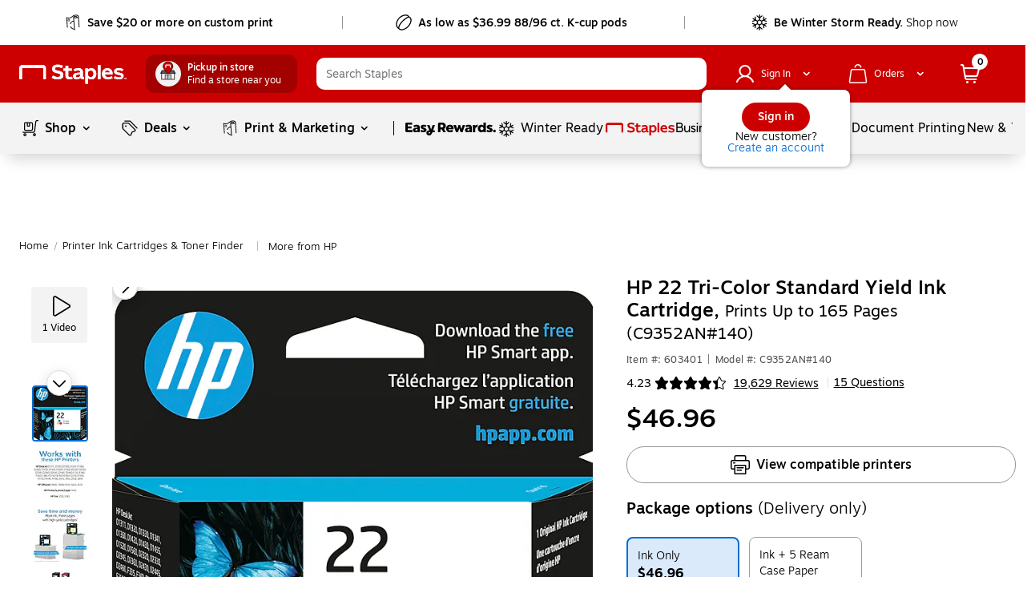

--- FILE ---
content_type: text/html; charset=utf-8
request_url: https://ws.cs.1worldsync.com/d5eea376/page/9b7e706240?mf=HP&pn=C9352AN%23140&cpn=603401&lang=en&market=US
body_size: 6649
content:
<!DOCTYPE html>
<html>
<head>
<meta http-equiv='Content-Type' content='text/html; charset=UTF-8'/>
<meta name='viewport' content='width=device-width, initial-scale=1.0, maximum-scale=1.0'>
<!-- ### PAGE HEAD BEGIN ### -->
<script type='text/javascript'>window["ccs_cc_initParams"] = ["d5eea376", "ws.cs.1worldsync.com"];
</script>
<!-- ### PAGE HEAD END ### -->
</head>
<body>
<!-- ### PAGE CONTENT BEGIN ### -->
<script type='text/javascript'>var link = document.createElement( "link" );
link.href = "https://cdn.cs.1worldsync.com/syndication/inlinecontent/fonts/motivasans/stylesheet.css";
link.type = "text/css";
link.rel = "stylesheet";

document.getElementsByTagName("head")[0].appendChild(link);

window.ccsIframeId = "ccsStaplesIframeId";

"use strict";

(function() {
    var ccs_icAutoheightSender = {};

    var utils = {
        getHeight: function() {
            var body = document.body;
            var html = document.documentElement;
            return Math.max(body.offsetHeight, html.offsetHeight);
        }
    };

    var createMessage = function() {
        return {
            height: utils.getHeight(),
            iframeId: window.ccsIframeId
        };
    };

    var sendMessage = function(message) {
        var messageString = JSON.stringify(message);
        window.parent.postMessage(messageString, "*");
    };

    ccs_icAutoheightSender.sendHeightUpdateRequest = function(event) {
        var messageParams = createMessage();
        if (event && event.detail) {
            messageParams.height = event.detail.height;
        }
        var message = {
            messageType: "heightUpdateRequest",
            params: messageParams
        };
        sendMessage(message);
    };

    window.ccs_icAutoheightSender = ccs_icAutoheightSender;
})();
</script>


<div id="inline-92230e" class="ccs-cc-inline ccs-cc-inline-hp ccs-cc-lang-enusa ccs-cc-lightbox-disabled ccs-cc-block-inline">
	<div class="ccs-clear"></div>
	<div id="top-92230e" data-ccs-cc-inline-jumplink="Top" data-ccs-jumplink-hidden="true"></div>

	

<div class="ccs-cc-inline-section ccs-cc-inline-intro">
	From the manufacturer
</div>

	

<div 
	data-elementid='inline-content-features[hp]' data-context='{"mobile":false}' data-ccs-cc-inline-jumplink='Features'
	class="ccs-cc-inline-section ccs-cc-inline-features"
	data-display-mode="noheader">
	

<div class="ccs-cc-inline-features-block ccs-cc-inline-single-feature" >
	

	<div class="ccs-cc-inline-feature" data-type='media'>
		
		<div class="ccs-cc-inline-feature-content ccs-cc-inline-thumbnail"><!--
			-->

<a class="ccs-cc-inline-thumbnail-image ccs-cc-inline-thumbnail-media"
	href="javascript:;"
	data-url="https://cdn.cs.1worldsync.com/syndication/mediaserverredirect/efa55dbcb9fa05795bef451546590d31/original.png"
	data-media-type="image"
	data-caption="original hp ink supplies high-quality prints reliable results value printing"
	title="original hp ink supplies high-quality prints reliable results value printing show larger image">
		<span class="ccs-cc-inline-image-zoom"></span>
		<img src="data:image/gif;base64,"
			alt="original hp ink supplies high-quality prints reliable results value printing"
			data-src="https://cdn.cs.1worldsync.com/syndication/mediaserverredirect/efa55dbcb9fa05795bef451546590d31/width(1200).png"
			data-large="https://cdn.cs.1worldsync.com/syndication/mediaserverredirect/efa55dbcb9fa05795bef451546590d31/original.png"
			data-alt-text="Please wait while content is loading..."
			aria-label="original hp ink supplies high-quality prints reliable results value printing"
			
	
		/>
	
</a>
<!--
		--></div>
		
	</div>
</div>


<div class="ccs-cc-inline-features-block ccs-cc-inline-single-feature" >
	

	<div class="ccs-cc-inline-feature" data-type='media'>
		
		<div class="ccs-cc-inline-feature-content ccs-cc-inline-thumbnail"><!--
			-->

<a class="ccs-cc-inline-thumbnail-image ccs-cc-inline-thumbnail-media"
	href="javascript:;"
	data-url="https://cdn.cs.1worldsync.com/syndication/mediaserverredirect/f58e1db07aeb9253d68a8392388b3f63/original.png"
	data-media-type="image"
	data-caption="original hp 22 ink standard cartridges quality printing home printer"
	title="original hp 22 ink standard cartridges quality printing home printer show larger image">
		<span class="ccs-cc-inline-image-zoom"></span>
		<img src="data:image/gif;base64,"
			alt="original hp 22 ink standard cartridges quality printing home printer"
			data-src="https://cdn.cs.1worldsync.com/syndication/mediaserverredirect/f58e1db07aeb9253d68a8392388b3f63/width(1200).png"
			data-large="https://cdn.cs.1worldsync.com/syndication/mediaserverredirect/f58e1db07aeb9253d68a8392388b3f63/original.png"
			data-alt-text="Please wait while content is loading..."
			aria-label="original hp 22 ink standard cartridges quality printing home printer"
			
	
		/>
	
</a>
<!--
		--></div>
		
	</div>
</div>


<div class="ccs-cc-inline-features-block ccs-cc-inline-single-feature" >
	

	<div class="ccs-cc-inline-feature" data-type='media'>
		
		<div class="ccs-cc-inline-feature-content ccs-cc-inline-thumbnail"><!--
			-->

<a class="ccs-cc-inline-thumbnail-image ccs-cc-inline-thumbnail-media"
	href="javascript:;"
	data-url="https://cdn.cs.1worldsync.com/syndication/mediaserverredirect/94c7895f5b719f58cc6ebafb859564d2/original.png"
	data-media-type="image"
	data-caption="Advertisement for Original HP Ink Cartridges showcasing vibrant prints and recycled plastic bottles."
	title="Advertisement for Original HP Ink Cartridges showcasing vibrant prints and recycled plastic bottles. show larger image">
		<span class="ccs-cc-inline-image-zoom"></span>
		<img src="data:image/gif;base64,"
			alt="Advertisement for Original HP Ink Cartridges showcasing vibrant prints and recycled plastic bottles."
			data-src="https://cdn.cs.1worldsync.com/syndication/mediaserverredirect/94c7895f5b719f58cc6ebafb859564d2/width(1200).png"
			data-large="https://cdn.cs.1worldsync.com/syndication/mediaserverredirect/94c7895f5b719f58cc6ebafb859564d2/original.png"
			data-alt-text="Please wait while content is loading..."
			aria-label="Advertisement for Original HP Ink Cartridges showcasing vibrant prints and recycled plastic bottles."
			longdesc='#ccs-cc-long-desc-86bb40c8b08149a8a132654bf7c75e8e'
	
		/>
	
		<div id="ccs-cc-long-desc-86bb40c8b08149a8a132654bf7c75e8e">The image is an advertisement for Original HP Ink Cartridges, highlighting their quality and sustainability. It features a stack of printed documents, including a recipe for &quot;Saut&#233;ed Lemon Asparagus,&quot; a menu from &quot;Maori Bistro&quot; with a seafood dish, and a professional-grade document. A magnifying glass over a color chart and a zebra print emphasizes &quot;Vibrant colors and rich blacks.&quot; The text &quot;Prints you can take pride in&quot; is prominently displayed. At the bottom, a statement reads</div>
	
</a>
<!--
		--></div>
		
	</div>
</div>


<div class="ccs-cc-inline-features-block ccs-cc-inline-single-feature" >
	

	<div class="ccs-cc-inline-feature" data-type='media'>
		
		<div class="ccs-cc-inline-feature-content ccs-cc-inline-thumbnail"><!--
			-->

<div class="ccs-cc-inline-embedded-video"
	tabindex="0"
	data-player="player_453b947d5d5949ae8b64994e5f4f8fd3"
	data-video-url="https://cdn.cs.1worldsync.com/syndication/mediaserverredirect/542e64fb6db1495423ce60c426fda468/original.mp4"
	data-transcoded-video-url=""
	data-cc-url=""
	data-cc-lang=""
	data-image-url="https://cdn.cs.1worldsync.com/syndication/mediaserverredirect/542e64fb6db1495423ce60c426fda468/custom_width(1200).png?ts=637607698090970540">
	<div class="ccs-cc-video-thumbnail-container">
		<img src="https://cdn.cs.1worldsync.com/syndication/mediaserverredirect/542e64fb6db1495423ce60c426fda468/custom_width(1200).png?ts=637607698090970540" alt="HP Supplies Sustainability Overview Video"  />
	
		<span class="ccs-cc-video-duration">1:00</span>
	
	</div>
	<span class="ccs-cc-inline-video-play-icon"></span>
</div><!--
		--></div>
		
	</div>
</div>


<div class="ccs-cc-inline-features-block ccs-cc-inline-single-feature" >
	

	<div class="ccs-cc-inline-feature" data-type='text'>
		
		<div class="ccs-cc-inline-feature-content ccs-cc-inline-feature-description"><!--
			--><div><b></b></div><span style="font-size:0.8333333333333334em;"><div><b></b></div><span style="font-size:0.8333333333333334em;"><div><b></b></div></span></span><div style="font-size: 10.8333px;"><span style="font-size: 13px;"><b>Indoor air quality performance:&nbsp;</b>Blue Angel DE-UZ 219 emissions criteria or earlier versions of criteria applicable when printing system launched. An HP printing system consists of HP printer, paper and Original HP supply.</span></div><div style="font-size: 10.8333px;"><span style="font-size: 13px;"><br></span></div><div style="font-size: 10.8333px;"><span style="font-size: 13px;"><b>Save up to 50%:&nbsp;</b>Based on monthly subscription cost of HP Instant Ink 700-page plan without purchase of additional sets of pages compared to cost per page (CPP) to print ISO/IEC 24711 pages on most HP, A4 color inkjet cartridge printers and MFPs. Comparative printers are priced at or below the most expensive HP Instant-Ink eligible printer in each country using local currency, annually. Sale prices not considered for this study. Average CPP per country used to determine percent savings versus CPP for HP Instant Ink. HP Ink Advantage printers, printers sold through contract, and other printers which only use XL cartridges excluded due to non-standard hardware &amp; supplies model. Keypoint Intelligence annual study commissioned by HP. Printers selected by market share in IDC Quarterly Hardcopy Peripherals. www.keypointintelligence.com/HPInstantInk</span></div><div style="font-size: 10.8333px;"><span style="font-size: 13px;"><br></span></div><div style="font-size: 10.8333px;"><span style="font-size: 13px;"><b>Never run out:&nbsp;</b>Based on plan usage, Internet connection to eligible HP printer, valid payment method, email address, and delivery service in your geographic area.</span></div><div style="font-size: 10.8333px;"><span style="font-size: 13px;"><br></span></div><div style="font-size: 10.8333px;"><span style="font-size: 13px;"><b>Automatic delivery:&nbsp;</b>Printers require direct connection to the Internet for program participation. Internet access sold separately.</span></div><div style="font-size: 10.8333px;"><span style="font-size: 13px;"><br></span></div><div style="font-size: 10.8333px;"><span style="font-size: 13px;"><b>Change or cancel anytime:&nbsp;</b>Change or cancel your plan at any time online. If you decide to cancel your HP Instant Ink plan you can go back to using HP original Standard or XL cartridges. Plan upgrades are effective immediately and the charges will be applied retrospectively or in the next billing cycle, depending on user choice. Plan downgrades and cancellations are effective after the last day of the current billing period. For full details go to hpinstantink.com/terms.</span></div><div style="font-size: 10.8333px;"><span style="font-size: 13px;"><br></span></div><div style="font-size: 10.8333px;"><span style="font-size: 13px;"><b>Recycling:&nbsp;</b>Program availability varies. Original HP cartridge return and recycling is currently available in more than 60 countries, territories and regions in Asia, Africa, Europe, and North and South America through the HP Planet Partners program. For details, see hp.com/go/recycle.</span></div><div style="font-size: 10.8333px;"><span style="font-size: 13px;"><br></span></div><div style="font-size: 10.8333px;"><span style="font-size: 13px;"><b>5.5 billion plastic bottles upcycled into new Original HP Ink Cartridges:</b>&nbsp;See hp.com/SIR2021, page 77.&nbsp;</span></div><div style="font-size: 10.8333px;"><span style="font-size: 13px;"><br></span></div><div style="font-size: 10.8333px;"><span style="font-size: 13px;"><b>88% of Original HP Ink Cartridges made with recycled content:&nbsp;</b>See hp.com/InkRecycledContent for list.</span><br></div><!--
		--></div>
		
	</div>
</div>

	
</div>


	<div class="ccs-cc-inline-ensure-style-loaded" style="display: none; width: 0; height: 0;"></div>
</div>

<link href='https://cdn.cs.1worldsync.com/static/pe/26_1_22_2/26_1_22_2/Content/ContentCast/Inline/Custom/HP/Inline.css' rel='stylesheet' type='text/css'/>
<link href='https://cdn.cs.1worldsync.com/static/pe/26_1_22_2/26_1_22_2/Content/fancybox3/jquery.fancybox.css' rel='stylesheet' type='text/css'/>
<link href='https://cdn.cs.1worldsync.com/static/pe/26_1_22_2/26_1_22_2/Content/videoPlayer/mediaelementjs3/mediaelementjs.css' rel='stylesheet' type='text/css'/>
<link href='https://cdn.cs.1worldsync.com/redirect/gp-subscriber-files/d5eea376/9b7e706240/Style.Minified/20241213111716.css' rel='stylesheet' type='text/css'/>
<link href='https://cdn.cs.1worldsync.com/redirect/gp-vendor-files/23/vendor.20161007.css' rel='stylesheet' type='text/css'/>
<script type='text/javascript' src='https://cdn.cs.1worldsync.com/static/pe/26_1_22_2/26_1_22_2/jsc/cl1ws.js'></script>
<script type='text/javascript' src='https://cdn.cs.1worldsync.com/static/pe/26_1_22_2/26_1_22_2/Content/jquery/jquery-3.5.1.modified.min.js'></script>
<script type='text/javascript' src='https://cdn.cs.1worldsync.com/static/pe/26_1_22_2/26_1_22_2/Content/videoPlayer/video-player.min.js'></script>
<script type='text/javascript' src='https://cdn.cs.1worldsync.com/static/pe/26_1_22_2/26_1_22_2/Content/fancybox3/jquery.fancybox.min.js'></script>
<script type='text/javascript' src='https://cdn.cs.1worldsync.com/static/pe/26_1_22_2/26_1_22_2/Content/ElementQueries/element-queries.min.js'></script>
<script type='text/javascript' src='https://cdn.cs.1worldsync.com/static/pe/26_1_22_2/26_1_22_2/Content/slick/slick.modified.min.js'></script>
<script type='text/javascript' src='https://cdn.cs.1worldsync.com/static/pe/26_1_22_2/26_1_22_2/Content/ContentCast/Inline/inline.min.js'></script>
<script type='text/javascript'>
ccs_require('inlineContent');ccs_require('inlineContent')({"inlineContentId":"inline-92230e","logCall":"{\"logFunctionName\":\"ccs_cc_loge_cb6ea4\",\"paramsFunctionName\":\"ccs_cc_gete_params_cb6ea4\",\"eventId\":\"6b834b6f\"}","isRtl":false,"containerClass":"ccs-cc-inline-hp","video":{"pluginPath":"https://cdn.cs.1worldsync.com/static/pe/26_1_22_2/26_1_22_2/Content/videoPlayer/mediaelementjs3/","disableCC":false},"lightbox":{"disabled":true,"backButtonText":"Back","poweredByLogoUrl":"https://cdn.cs.1worldsync.com/syndication/poweredby/1ws/svg/dark/en.svg","poweredByAltText":"Powered by 1WorldSync ContentCast"},"jumplinks":{"enabled":false,"description":"Quick Start Guide"},"media":{"showLargeImg":"show larger image","zoomIn":"zoom in","slidePosition":"slide {0} of {1}"},"features":{"autoPlayVideoInViewPort":false,"carousel":{"speed":5000,"arrows":true,"points":true,"playpause":false},"disableLazyLoad":true,"swapBreakpoint":400,"zoom":{"enabled":false}},"hotspots":null,"accordion":{"expandedText":"hides content","collapsedText":"shows more content"},"spritespin":null,"footer":{"anchorOffScreenText":"footnote"},"product":null,"comparisonTable":null,"augmentedReality":{"autoLoad":false,"launchInLightbox":false,"autoLaunchAr":false,"qrDisplayMode":"page"}});;ccs_require('ElementQueries').init('#inline-92230e', {"max-width":[400,790,500,570,680,790,900,1050,1200,1400,1600]});


ccs_util.initViewportEvent([{"id":"inline-92230e","callback":"ccs_cc_loge_cb6ea4('7f8c3908');"}]);ccs_cc_loge_cb6ea4('2cc14bef');
function ccs_cc_gete_params_cb6ea4(id){switch(id){
case '6b834b6f': return { et: 'Interaction', serverParams: {"Action":"","ElementIds":"inline-content[hp]","ElementContext":"{\"mobile\":false}"} };break;
case '7f8c3908': return { et: 'Submit', serverParams: {"Action":"display","ElementIds":"inline-content[hp]","ElementContext":"{\"mobile\":false}","ActionContext":"viewport"} };break;
case '2cc14bef': return { et: 'ProductHookLoad', serverParams: {"ElementIds":"inline-content[hp],inline-content-features[hp]","ElementContext":"{\"inline-content\":{\"mobile\":false},\"inline-content-features\":{\"mobile\":false}}","ServerTime":"38","ResultCode":"0"} };break;
}}
function ccs_cc_loge_cb6ea4(id, clientParams){
var eventInfo = ccs_cc_gete_params_cb6ea4(id); if(!eventInfo) return;
ccs_cc_log.logEvent (eventInfo.et, 'SKey=d5eea376&LCID=1033&Market=US&Locale=EN-USA&ZoneId=9b7e706240&ZoneVer=118&MfgPn=C9352AN140&MasterId=10534429700b7465&CatalogId=a4873db7-84fa-4a66-84ce-aaa36749e781&SMfgName=HP&SMfgPn=C9352AN%23140&SUpcEan=00829160897608&ProductId=603401&MfgId=23', eventInfo.serverParams, clientParams); }


if (typeof ccs_cc_ready != "undefined" && ccs_cc_ready != null) ccs_cc_ready();
</script>
<script type='text/javascript'>(function() {
    var resizeEventName = "ccsResize";

    document.addEventListener(resizeEventName, function(event) {
        setTimeout(function() {
            ccs_icAutoheightSender.sendHeightUpdateRequest(event);
        }, 200);
    });

    ccs_icAutoheightSender.sendHeightUpdateRequest();

    var inlineClassName = "ccs-cc-inline";
    var inlineElement = document.getElementsByClassName(inlineClassName)[0];

    if (!inlineElement || window.getComputedStyle(inlineElement).display === "none") {
        var observerConfig = {
            attributes: true,
            childList: true,
            subtree: true
        };

        var checkHeightChange = function() {
            var threshold = 20;
            var bodyHeight = document.body.offsetHeight;
            var outerHeight = window.outerHeight;
            if (Math.abs(bodyHeight - outerHeight) > threshold) {
                var resizeEvent = document.createEvent("CustomEvent");
                resizeEvent.initEvent(resizeEventName, true, true);
                document.dispatchEvent(resizeEvent);
            }
        };

        var observer = new MutationObserver(checkHeightChange);
        observer.observe(document.body, observerConfig);
    }
})();




(function($){
    if (!$) return;
    let logo_div = $('.ccs-logo-ls');
    if (!logo_div.length) return;
    let inline_div = $('.ccs-cc-inline');
    if (!inline_div.length) logo_div.hide();
}(window.ccsJq));


var style = document.createElement( "style" );
style.innerText = " a:not(.ccs-cc-inline-acc-header) {color:#c00 !important}";
document.getElementsByTagName("head")[0].appendChild(style);

/* CCSDT - 10919 */

(function($){
    if(!$) return;
  $(':header').each(function () {
     var htmlnew = $(this).prop('outerHTML').replace(/h[1-5]/g,function(val) {return 'h' + (+val[1] + 1)});
     $(this).replaceWith(htmlnew);
});
})(window.ccsJq);



/* remove HP duplicate videos */

(function($){
    if(!$) return;
    let hp_inline = $('.ccs-cc-inline-hp');
    if (!hp_inline.length) return;
    let all_videos = hp_inline.find('[data-video-url]');
    all_videos.each(function() {
        let video_url = $(this).attr('data-video-url');
        let section = $('.ccs-cc-inline-section').has(`[data-video-url="${video_url}"]`);
        if (section.length == 2) section[1].remove();
    });
}(window.ccsJq));




</script>
<!-- ### PAGE CONTENT END ### -->
</body>
</html>


--- FILE ---
content_type: text/css; charset=UTF-8
request_url: https://www.staples.com/_next/static/css/361.f58dc6bd1faaeaf0314d.css
body_size: 591
content:
.expanded-packages__expanded_packages{border-bottom:1px solid #ddd;margin-bottom:36px;padding-bottom:17px}@media (min-width:601px)and (max-width:820px){.expanded-packages__expanded_packages{margin-bottom:24px}}@media (max-width:359px){.expanded-packages__expanded_packages{margin-bottom:24px;padding-bottom:9px}}@media (min-width:360px)and (max-width:600px){.expanded-packages__expanded_packages{margin-bottom:18px;padding-bottom:12px}}.expanded-packages__expanded_packages .expanded-packages__expanded_packages_title{font-family:Motiva-Medium,Helvetica,Arial,sans-serif;color:#000;font-size:20px}@media (min-width:821px)and (max-width:1024px){.expanded-packages__expanded_packages .expanded-packages__expanded_packages_title{font-size:18px}}@media (min-width:601px)and (max-width:820px){.expanded-packages__expanded_packages .expanded-packages__expanded_packages_title{font-size:18px}}@media (min-width:360px)and (max-width:600px){.expanded-packages__expanded_packages .expanded-packages__expanded_packages_title{font-size:18px}}.expanded-packages__expanded_packages .expanded-packages__expanded_packages_title .expanded-packages__delivery_only{font-family:Motiva-Light,Helvetica,Arial,sans-serif}.expanded-packages__expanded_packages .expanded-packages__expanded_packages_option{margin-top:20px}@media (min-width:360px)and (max-width:600px){.expanded-packages__expanded_packages .expanded-packages__expanded_packages_option{max-width:288px}}.expanded-packages__expanded_packages .expanded-packages__expanded_packages_option ul{margin:0;display:flex;flex-flow:wrap}.expanded-packages__expanded_packages .expanded-packages__expanded_packages_option ul li{margin:0;padding:12px;cursor:pointer;height:100%}.expanded-packages__expanded_packages .expanded-packages__expanded_packages_option ul li:before{content:""}.expanded-packages__expanded_packages .expanded-packages__expanded_packages_option .expanded-packages__options_list .expanded-packages__option_available>div{width:100%;height:100%}.expanded-packages__expanded_packages .expanded-packages__expanded_packages_option .expanded-packages__options_list .expanded-packages__option_available{margin-right:12px;margin-bottom:12px;width:161px;color:#000;border:1px solid #9b9b9b;border-radius:8px;line-height:16px}@media (min-width:821px)and (max-width:1024px){.expanded-packages__expanded_packages .expanded-packages__expanded_packages_option .expanded-packages__options_list .expanded-packages__option_available{width:100%}}@media (min-width:601px)and (max-width:820px){.expanded-packages__expanded_packages .expanded-packages__expanded_packages_option .expanded-packages__options_list .expanded-packages__option_available{width:100%}}@media (min-width:360px)and (max-width:600px){.expanded-packages__expanded_packages .expanded-packages__expanded_packages_option .expanded-packages__options_list .expanded-packages__option_available{width:100%}}@media (min-width:1025px){.expanded-packages__expanded_packages .expanded-packages__expanded_packages_option .expanded-packages__options_list .expanded-packages__option_available{width:29%}}.expanded-packages__expanded_packages .expanded-packages__expanded_packages_option .expanded-packages__options_list .expanded-packages__option_selected{background:rgba(8,117,227,.15);border:2px solid #086dd2}.expanded-packages__expanded_packages .expanded-packages__expanded_packages_option .expanded-packages__options_list .expanded-packages__option_unavailable{font-family:Motiva-Light,Helvetica,Arial,sans-serif;border:1px solid #ddd;color:#9b9b9b;background:linear-gradient(to left top,transparent 47.75%,#ddd 49.5%,#ddd 50.5%,transparent 52.25%)}@media (-ms-high-contrast:none),screen and (-ms-high-contrast:active){.expanded-packages__expanded_packages .expanded-packages__expanded_packages_option .expanded-packages__options_list .expanded-packages__option_unavailable{background:linear-gradient(to left top,transparent 48.75%,#ddd 50%,#ddd 0,transparent 51.25%)}}.expanded-packages__expanded_packages .expanded-packages__expanded_packages_option .expanded-packages__options_list .expanded-packages__tooltiptext{font-family:Motiva-Light,Helvetica,Arial,sans-serif;font-size:12px;margin-bottom:6px;line-height:16px;justify-content:center}.expanded-packages__expanded_packages .expanded-packages__expanded_packages_option .expanded-packages__options_list .expanded-packages__option_title{font-family:Motiva-Light,Helvetica,Arial,sans-serif;font-size:14px;line-height:20px;word-break:break-word}@media (min-width:1025px){.expanded-packages__expanded_packages .expanded-packages__expanded_packages_option .expanded-packages__options_list .expanded-packages__option_title{padding-bottom:4px}}@media (min-width:821px)and (max-width:1024px){.expanded-packages__expanded_packages .expanded-packages__expanded_packages_option .expanded-packages__options_list .expanded-packages__option_title{display:inline-block;width:65%}}@media (min-width:601px)and (max-width:820px){.expanded-packages__expanded_packages .expanded-packages__expanded_packages_option .expanded-packages__options_list .expanded-packages__option_title{display:inline-block;width:65%}}@media (min-width:360px)and (max-width:600px){.expanded-packages__expanded_packages .expanded-packages__expanded_packages_option .expanded-packages__options_list .expanded-packages__option_title{display:inline-block;width:65%}}.expanded-packages__expanded_packages .expanded-packages__expanded_packages_option .expanded-packages__options_list .expanded-packages__option_price{font-family:Motiva-Bold,Helvetica,Arial,sans-serif;font-size:16px;font-weight:700}@media (min-width:1025px){.expanded-packages__expanded_packages .expanded-packages__expanded_packages_option .expanded-packages__options_list .expanded-packages__option_price{position:relative}}@media (min-width:821px)and (max-width:1024px){.expanded-packages__expanded_packages .expanded-packages__expanded_packages_option .expanded-packages__options_list .expanded-packages__option_price{font-size:14px;float:right;display:inline-block}}@media (min-width:601px)and (max-width:820px){.expanded-packages__expanded_packages .expanded-packages__expanded_packages_option .expanded-packages__options_list .expanded-packages__option_price{font-size:14px;float:right;display:inline-block}}@media (min-width:360px)and (max-width:600px){.expanded-packages__expanded_packages .expanded-packages__expanded_packages_option .expanded-packages__options_list .expanded-packages__option_price{font-size:14px;float:right;display:inline-block}}@media (min-width:821px)and (max-width:1024px){.expanded-packages__expanded_packages .expanded-packages__expanded_packages_option .expanded-packages__options_list .expanded-packages__option_price_inner{position:absolute;right:12px;top:50%;transform:translateY(-50%)}}@media (min-width:601px)and (max-width:820px){.expanded-packages__expanded_packages .expanded-packages__expanded_packages_option .expanded-packages__options_list .expanded-packages__option_price_inner{position:absolute;right:12px;top:50%;transform:translateY(-50%)}}@media (min-width:360px)and (max-width:600px){.expanded-packages__expanded_packages .expanded-packages__expanded_packages_option .expanded-packages__options_list .expanded-packages__option_price_inner{position:absolute;right:12px;top:50%;transform:translateY(-50%)}}.expanded-packages__tooltiptext{font-family:Motiva-Light,Helvetica,Arial,sans-serif;font-size:12px;margin-bottom:6px;line-height:16px;justify-content:center}.expanded-packages__learn_more_link{font-family:Motiva,Helvetica,Arial,sans-serif;color:#000;font-size:14px;color:#086dd2;cursor:pointer;text-decoration:underline;line-height:1.38}

--- FILE ---
content_type: text/css; charset=UTF-8
request_url: https://www.staples.com/_next/static/css/364.121ae4b3f79af22c8842.css
body_size: 549
content:
.similar-cartridges__SC_section{padding-top:24px;padding-left:24px;background:#f3f3f3;border-radius:16px;border-bottom:1px solid #ddd;margin:36px 0}@media (min-width:601px)and (max-width:820px){.similar-cartridges__SC_section{margin:24px 0}}@media (max-width:359px){.similar-cartridges__SC_section{margin:24px 0}}@media (min-width:360px)and (max-width:600px){.similar-cartridges__SC_section{padding-bottom:8px}}.similar-cartridges__SC_section .similar-cartridges__icon_title_wrapper{display:flex}.similar-cartridges__SC_section .similar-cartridges__icon_title_wrapper .similar-cartridges__sc_icon{margin-right:17px}.similar-cartridges__SC_section .similar-cartridges__icon_title_wrapper .similar-cartridges__heading{font-family:Motiva-Medium,Helvetica,Arial,sans-serif;font-size:20px;font-weight:500;line-height:28px;margin-bottom:8px}.similar-cartridges__SC_section .similar-cartridges__icon_title_wrapper .similar-cartridges__sub_heading{font-family:Motiva-Light,Helvetica,Arial,sans-serif;font-size:15px;font-weight:300;line-height:24px;margin-bottom:24px}.similar-cartridges__SC_section .similar-cartridges__SC_categories{display:flex;flex-wrap:wrap;margin-bottom:16px;min-height:60px}@media (min-width:821px)and (max-width:1024px){.similar-cartridges__SC_section .similar-cartridges__SC_categories{flex-direction:column;min-height:180px}}@media (min-width:601px)and (max-width:820px){.similar-cartridges__SC_section .similar-cartridges__SC_categories{flex-direction:column;min-height:180px}}@media (min-width:360px)and (max-width:600px){.similar-cartridges__SC_section .similar-cartridges__SC_categories{flex-direction:column;min-height:180px}}.similar-cartridges__SC_section .similar-cartridges__SC_categories .similar-cartridges__cat_button{margin-bottom:16px;margin-right:12px}.similar-cartridges__SC_section .similar-cartridges__SC_categories .similar-cartridges__cat_button button{margin:0}.similar-cartridges__SC_section .similar-cartridges__SC_categories .similar-cartridges__cat_button button span{padding:0}@media (min-width:821px)and (max-width:1024px){.similar-cartridges__SC_section .similar-cartridges__SC_categories .similar-cartridges__cat_button button[id=highYield],.similar-cartridges__SC_section .similar-cartridges__SC_categories .similar-cartridges__cat_button button[id=multiPacks],.similar-cartridges__SC_section .similar-cartridges__SC_categories .similar-cartridges__cat_button button[id=StandardYield]{width:100%;max-width:270px}}@media (min-width:360px)and (max-width:600px){.similar-cartridges__SC_section .similar-cartridges__SC_categories .similar-cartridges__cat_button button[id=highYield],.similar-cartridges__SC_section .similar-cartridges__SC_categories .similar-cartridges__cat_button button[id=multiPacks],.similar-cartridges__SC_section .similar-cartridges__SC_categories .similar-cartridges__cat_button button[id=StandardYield]{width:100%;max-width:280px}}@media (min-width:601px)and (max-width:820px){.similar-cartridges__SC_section .similar-cartridges__SC_categories .similar-cartridges__cat_button button[id=highYield],.similar-cartridges__SC_section .similar-cartridges__SC_categories .similar-cartridges__cat_button button[id=multiPacks],.similar-cartridges__SC_section .similar-cartridges__SC_categories .similar-cartridges__cat_button button[id=StandardYield]{width:100%;max-width:280px}}.similar-cartridges__SC_section .similar-cartridges__SC_search{display:flex;justify-content:start;margin:17px 0;font-size:16px}@media (min-width:821px)and (max-width:1024px){.similar-cartridges__SC_section .similar-cartridges__SC_search{justify-content:center}}@media (min-width:601px)and (max-width:820px){.similar-cartridges__SC_section .similar-cartridges__SC_search{justify-content:center;text-align:center}}@media (min-width:360px)and (max-width:600px){.similar-cartridges__SC_section .similar-cartridges__SC_search{justify-content:center;margin:12px 0}}.similar-cartridges__SC_section .similar-cartridges__SC_search a{color:#086dd2!important}.similar-cartridges__SC_section .similar-cartridges__SC_search a .similar-cartridges__sc_search_cartridges{display:none}@media (min-width:601px)and (max-width:820px){.similar-cartridges__SC_section .similar-cartridges__SC_search a .similar-cartridges__sc_search_cartridges{display:block}}.recycling-rewards__recyclingRewards{display:flex;line-height:20px;margin-bottom:56px}@media (min-width:601px)and (max-width:820px){.recycling-rewards__recyclingRewards{margin-bottom:40px}}@media (max-width:359px){.recycling-rewards__recyclingRewards{margin-bottom:40px}}@media (min-width:360px)and (max-width:600px){.recycling-rewards__recyclingRewards{margin-top:12px;margin-bottom:24px}}.recycling-rewards__recyclingRewards .recycling-rewards__rewards_icon_background{display:flex;align-items:center;justify-content:center;width:44px;min-width:44px;height:44px;border-radius:50%;background-color:#4cbf2f;margin-right:16px}@media (min-width:360px)and (max-width:600px){.recycling-rewards__recyclingRewards .recycling-rewards__rewards_icon_background{width:24px;min-width:24px;height:24px;margin-right:12px}}.recycling-rewards__recyclingRewards .recycling-rewards__rewardsTitle{font-family:Motiva-Bold,Helvetica,Arial,sans-serif;display:flex;align-items:center;height:44px;margin-bottom:4px;line-height:24px;font-size:20px}@media (min-width:601px)and (max-width:820px){.recycling-rewards__recyclingRewards .recycling-rewards__rewardsTitle{font-size:18px}}@media (min-width:360px)and (max-width:600px){.recycling-rewards__recyclingRewards .recycling-rewards__rewardsTitle{font-size:18px;height:24px}}.recycling-rewards__recyclingRewards .recycling-rewards__rewardsMsg{font-family:Motiva-Light,Helvetica,Arial,sans-serif;font-size:16px}@media (min-width:360px)and (max-width:600px){.recycling-rewards__recyclingRewards .recycling-rewards__rewardsMsg{font-size:14px}}.recycling-rewards__recyclingRewards .recycling-rewards__rewardsMsg .recycling-rewards__learnMoreLink{color:#000;text-decoration:underline;white-space:nowrap}

--- FILE ---
content_type: application/x-javascript
request_url: https://cdn.cs.1worldsync.com/static/pe/26_1_22_2/26_1_22_2/jsc/cl1ws.js
body_size: 6877
content:
/*!
(C) 2026 1WorldSync, Inc.
*/
function ccs_cc_logsvc(){var t=this;t.pStart="ccs_cc_log_startTime",t.pInit="ccs_cc_initParams",t.pId=t.genGuid(),void 0===window[t.pStart]&&(window[t.pStart]=(new Date).getTime()),t.ping=function(){t.pingCount++,1<t.pingCount&&t.sendEvent("Ping"),t.pingCount<=t.maxPing&&window.setTimeout(t.ping,t.pingPeriod)};try{t.host=window.location.href.substr(0,300)}catch(t){}t.cnt=0,t.init(),t.sendEvent("TInit",null,!0),t.setPing(0,15e3)}if(function(){var r,t,s,c=[];function e(t,e){if(t instanceof Array)for(var n=0;n<t.length;n++)c.push(o(t[n],e));else{if(!(t instanceof Object))return;c.push(o(t,e))}r||(r=setInterval(function(){!function(){for(var t=c.length-1;0<=t;t--){var e=c[t];if(i(e)){var n=document.createEvent("Event");n.initEvent("ccsInViewport",!0,!0);var o=!e.element.dispatchEvent(n);if(o)continue;e.callback&&e.callback.call(e.element),c.splice(t,1)}}c.length||(clearInterval(r),r=null)}()},2e3))}function o(t,e){return t instanceof HTMLElement&&(t={element:t}),e&&!t.callback&&(t.callback=e),"string"==typeof t.callback&&(t.callback=new Function(t.callback)),t}function i(t){var e=t.element;if(e instanceof HTMLElement||(e=t.element=document.getElementById(t.id)),!e)return!1;for(var n=e;n!==document.body;){var o=n.getBoundingClientRect();if(0===o.width||0===o.height)return!1;n=n.parentNode}var r=e.getBoundingClientRect(),c=r.top,i=r.bottom,a=window;if(!l())return!0;window.frameElement&&(a=window.parent,i=(c+=window.frameElement.getBoundingClientRect().top)+r.height);var s=a.innerHeight||a.document.documentElement.clientHeight;return c<s&&0<=c&&s<=i||i<=s&&0<i||c<=0&&s<=i}function l(){try{return window.parent.location.host===window.location.host}catch(t){return!1}}window.ccs_util={startWith:function(t,e){return t.substring(0,e.length)===e},stringFormat:function(){var n=arguments;return n[0].replace(/{(\d+)}/g,function(t,e){return e=parseInt(e),void 0!==n[e+1]?n[e+1]:t})},initViewportEvent:e,initViewportEvent2:e,isSameDomain:l,isMobile:function(){return void 0===t&&(t=/Android|webOS|iPhone|iPad|iPod|BlackBerry|IEMobile|Opera Mini/i.test(navigator.userAgent)),t},loadScripts:function(t,e){var n=t.length;0===n&&e();for(var o=0,r=0;r<n;r++)$.getScript(t[r],function(){++o===n&&e()})},keepFocus:function(t){for(var e=t.querySelectorAll("a[href], area[href], input:not([disabled]),select:not([disabled]), textarea:not([disabled]),button:not([disabled]), *[tabindex]"),n=[],o=0;o<e.length;o++){var r=e[o];0!==r.offsetHeight&&0!==r.offsetWidth&&"hidden"!==window.getComputedStyle(r).visibility&&n.push(r)}var c=n[0],i=n[n.length-1];function a(t){var e=t.which||t.keyCode;t.preventDefault=t.preventDefault||function(){t.returnValue=!1},9===e&&(t.target!==i||t.shiftKey?t.target===c&&t.shiftKey&&(t.preventDefault(),i.focus()):(t.preventDefault(),c.focus()))}s&&s.removeListener&&s.removeListener("keydown",a,!1),t.addEventListener("keydown",a,!1),s=t}}}(),function(){var t,e;void 0===window.ccs_define&&(function(p){var c,i,h,g,y={},v={},w={},m={},n=Object.prototype.hasOwnProperty,o=[].slice,_=/\.js$/;function b(t,e){return n.call(t,e)}function a(t,e){var n,o,r,c,i,a,s,l,d,u,f,p=e&&e.split("/"),h=w.map,g=h&&h["*"]||{};if(t){for(i=(t=t.split("/")).length-1,w.nodeIdCompat&&_.test(t[i])&&(t[i]=t[i].replace(_,"")),"."===t[0].charAt(0)&&p&&(t=p.slice(0,p.length-1).concat(t)),d=0;d<t.length;d++)if("."===(f=t[d]))t.splice(d,1),d-=1;else if(".."===f){if(0===d||1===d&&".."===t[2]||".."===t[d-1])continue;0<d&&(t.splice(d-1,2),d-=2)}t=t.join("/")}if((p||g)&&h){for(d=(n=t.split("/")).length;0<d;d-=1){if(o=n.slice(0,d).join("/"),p)for(u=p.length;0<u;u-=1)if((r=h[p.slice(0,u).join("/")])&&(r=r[o])){c=r,a=d;break}if(c)break;!s&&g&&g[o]&&(s=g[o],l=d)}!c&&s&&(c=s,a=l),c&&(n.splice(0,a,c),t=n.join("/"))}return t}function S(e,n){return function(){var t=o.call(arguments,0);return"string"!=typeof t[0]&&1===t.length&&t.push(null),i.apply(p,t.concat([e,n]))}}function j(e){return function(t){y[e]=t}}function O(t){if(b(v,t)){var e=v[t];delete v[t],m[t]=!0,c.apply(p,e)}if(!b(y,t)&&!b(m,t))throw new Error("No "+t);return y[t]}function s(t){var e,n=t?t.indexOf("!"):-1;return-1<n&&(e=t.substring(0,n),t=t.substring(n+1,t.length)),[e,t]}function E(t){return t?s(t):[]}h=function(t,e){var n,o=s(t),r=o[0],c=e[1];return t=o[1],r&&(n=O(r=a(r,c))),r?t=n&&n.normalize?n.normalize(t,function(e){return function(t){return a(t,e)}}(c)):a(t,c):(r=(o=s(t=a(t,c)))[0],t=o[1],r&&(n=O(r))),{f:r?r+"!"+t:t,n:t,pr:r,p:n}},g={require:function(t){return S(t)},exports:function(t){var e=y[t];return void 0!==e?e:y[t]={}},module:function(t){return{id:t,uri:"",exports:y[t],config:function(t){return function(){return w&&w.config&&w.config[t]||{}}}(t)}}},c=function(t,e,n,o){var r,c,i,a,s,l,d,u=[],f=typeof n;if(l=E(o=o||t),"undefined"==f||"function"==f){for(e=!e.length&&n.length?["require","exports","module"]:e,s=0;s<e.length;s+=1)if("require"===(c=(a=h(e[s],l)).f))u[s]=g.require(t);else if("exports"===c)u[s]=g.exports(t),d=!0;else if("module"===c)r=u[s]=g.module(t);else if(b(y,c)||b(v,c)||b(m,c))u[s]=O(c);else{if(!a.p)throw new Error(t+" missing "+c);a.p.load(a.n,S(o,!0),j(c),{}),u[s]=y[c]}i=n?n.apply(y[t],u):void 0,t&&(r&&r.exports!==p&&r.exports!==y[t]?y[t]=r.exports:i===p&&d||(y[t]=i))}else t&&(y[t]=n)},t=i=function(t,e,n,o,r){if("string"==typeof t)return g[t]?g[t](e):O(h(t,E(e)).f);if(!t.splice){if((w=t).deps&&i(w.deps,w.callback),!e)return;e.splice?(t=e,e=n,n=null):t=p}return e=e||function(){},"function"==typeof n&&(n=o,o=r),o?c(p,t,e,n):setTimeout(function(){c(p,t,e,n)},4),i},i.config=function(t){return i(t)},t._defined=y,(e=function(t,e,n){if("string"!=typeof t)throw new Error("See almond README: incorrect module build, no module name");e.splice||(n=e,e=[]),b(y,t)||b(v,t)||(v[t]=[t,e,n])}).amd={jQuery:!0}}(),window.ccs_define=e,window.ccs_require=t)}(),window.ccs_crawler=window.ccs_crawler||{extract:function(t){if(ccs_crawler.noindex){var e=document.getElementById(t);if(e){var n=e.getAttribute("data-init");e.parentElement.innerHTML=e.innerHTML,new Function(n)()}}}},ccs_cc_logsvc.prototype.init=function(){function t(){return void 0===window[e.pInit]?null:window[e.pInit]}var e=this;null==t()?(e.ccsHost="ws.cs.1worldsync.com",e.skey="undefined"):(e.skey=t()[0],e.ccsHost=t()[1])},ccs_cc_logsvc.prototype.setPing=function(t,e){this.pingCount=0,this.maxPing=t,this.pingPeriod=e,this.ping()},ccs_cc_logsvc.prototype.genGuid=function(){var t,e;for(t="",e=0;e<32;e++)t+=Math.floor(16*Math.random()).toString(16);return t},ccs_cc_logsvc.prototype.getWaitTime=function(){var t=this.pStart;return void 0===window[t]?-1:(new Date).getTime()-window[t]},ccs_cc_logsvc.prototype.getFullId=function(t){return"ccs_cc_log_"+t},ccs_cc_logsvc.prototype.addGif=function(t,e){var n=this.cnt++,o=document.getElementsByClassName("body")[0];if(o){o=document.appendChild(document.createElement("body"));var r=document.createElement("img");r.style.visibility="collapsed",r.id="ccs_cc_tgif",r.src=this.getSrc("t.gif",t,e,n),o.appendChild(r)}},ccs_cc_logsvc.prototype.logEvent=function(t,o,e,n){var r=e||{};for(var c in n)n.hasOwnProperty(c)&&(r[c]=n[c]);r.Et&&(t=r.Et,delete r.Et),this.sendEvent(t,function(){var t=o||"",e="";for(var n in r)r.hasOwnProperty(n)&&(e+="&"+n+"="+encodeURIComponent(r[n]));return 0===(t+=e).indexOf("&")?t.substr(1):t}(),!0)},ccs_cc_logsvc.prototype.logEventSync=function(t,e,n,o){this.logEvent(t,e,n,o);for(var r=100+(new Date).getTime();new Date<r;);},ccs_cc_logsvc.prototype.sendEvent=function(t,e,n){var o=this,r=this.cnt++,c=e?"&"+e:"",i="log?Dom=1ws&Et="+t+"&PId="+o.pId+"&ClWait="+o.getWaitTime()+"&_LogId="+r+c;n&&(i+="&Host="+escape(o.host));var a=("https:"==window.location.protocol?"https://":"http://")+o.ccsHost+"/"+i,s=document.createElement("script");s.type="text/javascript",s.async=!0,s.id=o.getFullId(r),s.src=2e3<a?a.substring(0,2e3):a;var l=document.getElementsByTagName("script")[0];l.parentNode.insertBefore(s,l)},ccs_cc_logsvc.prototype.clear=function(t){var e=this.getFullId(t),n=document.getElementById(e);null!=n&&n.parentNode.removeChild(n)},ccs_cc_logsvc.prototype.dispatchEvent=function(t,e,n){if(t){"string"==typeof t&&(t=JSON.parse(t));var o=window[t.logFunctionName];o&&(o(t.eventId,e),n&&this.wait(n))}},ccs_cc_logsvc.prototype.getEventParams=function(t){if(t){"string"==typeof t&&(t=JSON.parse(t));var e=window[t.paramsFunctionName];if(e){var n=e(t.eventId);return null!=n?n.serverParams:null}}},ccs_cc_logsvc.prototype.wait=function(t){for(var e=(new Date).getTime(),n=e;n-e<t;)n=(new Date).getTime()},!ccs_cc_log)var ccs_cc_log=new ccs_cc_logsvc;
/*!
(C) 2026 1WorldSync, Inc.
*/function ccs_cc_contentloader(t){var e,n=this,o="ccs_loading_scripts";void 0===window[o]&&(window[o]=[]),n.isLoading=!1,n.addedObjects=[],n.waitLoadScripts=[],n.cssToLoad=0,n.scriptToLoad=0,n.objName=t,n.addedRefs=[],n.loadingCSS=[],n.isLoadFinishing=!1,n.objectToLoad=null,n.contextId=null,n.lastScript=null,n.lastTarget=null,n.navigated=!0,n.defaultUrl={},n.loadingScripts=window[o],n.ccsHost=ccs_cc_log.ccsHost,n.skey=ccs_cc_log.skey,window.setInterval((e=this,function(){e.navTo()}),50)}ccs_cc_contentloader.prototype.load=function(t){var e=new RegExp("^file://.*"),n=new RegExp("^http://localhost(:\\d+)?(/.*)?$"),o=new RegExp("^http://127.0.0.1(:\\d+)?(/.*)?$"),r=this;if(null==r.contextId||void 0!==t.contextId&&t.contextId==r.contextId){r.contextId=null,r.objectToLoad=t,r.isLoading=!0,r.log("load started");var c,i=r.getHead();r.cssToLoad=0;var a=window.location.protocol+"//"+window.location.host;if(!a.match(e)&&!a.match(n)&&!a.match(o)&&t.sites){var s=!1;if(0<t.sites.length)for(c=0;c<t.sites.length&&!(s=a.match(new RegExp("^(http|https)://(?:w*.)*"+t.sites[c])));c++);if(!s)return void r.error("The request is originated from unregistered host: '"+a+"'. Please go to Portal / Site Integration settings to add it into your sites list.")}if(r.runScript(t.jsBefore)&&r.log("JS before added"),t.styleSheets&&0<t.styleSheets.length)for(r.loadingCSS=new Array,c=0;c<t.styleSheets.length;c++)if(!r.checkAdded(t.styleSheets[c])){var l=document.createElement("link");l.setAttribute("rel","stylesheet"),l.setAttribute("type","text/css"),l.setAttribute("href",t.styleSheets[c]),l.objName=r.objName,r.loadingCSS.push(l),r.cssToLoad++,i.appendChild(l),r.addedObjects.push(l),r.addedRefs.push(t.styleSheets[c])}r.scriptsToLoad=0,r.loadScripts(t.startScripts),0==r.scriptsToLoad&&0==r.cssToLoad?r.finishLoad():r.scheduleCallback()}},ccs_cc_contentloader.prototype.loadScripts=function(t){if(t&&0<t.length){for(var e=0;e<t.length;e++)this.waitLoadScripts.push(t[e]);this.procScriptsQueue()}},ccs_cc_contentloader.prototype.procScriptsQueue=function(){var t=this,e=t.waitLoadScripts,n=t.getHead(),o=new Array;if(0<e.length){for(var r=0;r<e.length;r++){var c=e[r];if(c.dep&&!t.checkDep(c.dep)||0<=t.arrayPos(t.loadingScripts,c.src))o.push(c);else if(t.checkAdded(c.src))c.obj&&t.initDep(c.obj);else{var i=document.createElement("script");i.type="text/javascript",i.src=c.src,c.obj&&(i.objName=c.obj);var a=function(t,e){return function(){this.objName&&t.initDep(this.objName),t.scriptLoaded(this.src,e)}};i.onload=a(this,"script is loaded: "),i.onerror=a(this,"script is not loaded: "),t.scriptsToLoad++,t.loadingScripts.push(c.src),t.addedObjects.push(i),t.addedRefs.push(c.src),n.appendChild(i)}}t.waitLoadScripts=o}},ccs_cc_contentloader.prototype.call=function(t){var e=document.createElement("script");e.type="text/javascript",e.async=!0,e.src=("https:"==window.location.protocol?"https://":"http://")+this.ccsHost+"/"+t;var n=document.getElementsByTagName("script")[0];return n.parentNode.insertBefore(e,n),e},ccs_cc_contentloader.prototype.scriptLoaded=function(t,e){var n=this,o=n.arrayPos(n.loadingScripts,t);n.loadingScripts.splice(o,1),n.log(e+t),n.scriptsToLoad--},ccs_cc_contentloader.prototype.checkDep=function(t){return window["ccs_cc_dep_"+t]},ccs_cc_contentloader.prototype.initDep=function(t){window["ccs_cc_dep_"+t]=!0},ccs_cc_contentloader.prototype.getHead=function(){return document.getElementsByTagName("head")[0]},ccs_cc_contentloader.prototype.arrayPos=function(t,e){var n;for(n=0;n<t.length;n++)if(t[n]==e)return n;return-1},ccs_cc_contentloader.prototype.checkAdded=function(t){var e;if(0<=this.arrayPos(this.addedRefs,t))return!0;var n=this.getHead();for(e=0;e<n.childNodes.length;e++){var o=n.childNodes[e];if(o.src&&o.src==t)return!0;if(o.href&&o.href==t)return!0}return!1},ccs_cc_contentloader.prototype.checkScripts=function(){var t=this;return 0<t.scriptsToLoad?(t.scheduleCallback(),!1):!(0<t.waitLoadScripts.length)||(t.procScriptsQueue(),t.scheduleCallback(),!1)},ccs_cc_contentloader.prototype.scheduleCallback=function(){var e;window.setTimeout((e=this,function(){try{e.finishLoad()}catch(t){e.error("Internal error occurred. "+t)}}),5)},ccs_cc_contentloader.prototype.runScript=function(t){if(t&&0<t.length){var e=document.createElement("script");document.documentElement.appendChild(e);var n=document.createTextNode(t);return e.appendChild(n),this.getHead().appendChild(e),this.addedObjects.push(e),!0}return!1},ccs_cc_contentloader.prototype.finishLoad=function(){var t,e=this,n=e.objectToLoad;if(null!=n){var o=e.addedObjects;if(!e.isLoadFinishing){if(n.startScripts){if(!e.checkScripts())return;n.startScripts=null,e.log("start scripts ready")}if(n.inlineStyle&&0<n.inlineStyle.length){var r=document.createElement("style");r.setAttribute("type","text/css");var c="";for(t=0;t<n.inlineStyle.length;t++)c+=n.inlineStyle[t];var i=document.createTextNode(c);r.styleSheet?r.styleSheet.cssText=i.nodeValue:r.appendChild(i),e.getHead().appendChild(r),o.push(r),n.inlineStyle=null,e.log("inline CSS added")}if(!e.checkContainers(n))return void e.scheduleCallback();if(n.htmlBlocks){for(t=0;t<n.htmlBlocks.length;t++){var a=n.htmlBlocks[t].id;if(null!=a){var s=document.getElementById(a);if(null!=s){var l=n.htmlBlocks[t].it,d=n.htmlBlocks[t].html;void 0===l||0==l?s.innerHTML=d:1==l?s.innerHTML=d+s.innerHTML:s.innerHTML+=d}else e.error("Unable to load content. Target element ID = '"+a+"' is not found.")}}e.log("HTML added")}e.scriptsToLoad=0,e.cssToLoad=0,n.finishScripts&&(e.loadScripts(n.finishScripts),e.isLoadFinishing=!0)}if(e.isLoadFinishing){if(n.finishScripts){if(!e.checkScripts())return;n.finishScripts=null}e.isLoadFinishing=!1}e.log("finish scripts ready"),e.runScript(n.inlineScript)&&e.log("inline JS added"),e.scriptsToLoad=0,e.objectToLoad=null,e.isLoading=!1,e.runScript(n.jsAfter)&&e.log("JS after added"),e.fireReady(),e.log("load completed")}else e.fireReady()},ccs_cc_contentloader.prototype.checkContainers=function(t){if(t.htmlBlocks){for(var e=!1,n=0;n<t.htmlBlocks.length;n++){var o=t.htmlBlocks[n].id;if(null!=o)if(e=!0,null!=document.getElementById(o))return!0}if(!e)return!0;var r=this,c=(new Date).getTime();if(r.htmlWaitStart){if(1e4<c-r.htmlWaitStart)return r.log("containers wait timeout"),delete r.htmlWaitStart,!0}else r.log("waiting on containers..."),r.htmlWaitStart=c;return!1}return!0},ccs_cc_contentloader.prototype.fireReady=function(){if("undefined"!=typeof ccs_cc_ready&&null!=ccs_cc_ready)try{ccs_cc_ready()}catch(t){error("Error occurred while executing 'ready' script. "+t)}},ccs_cc_contentloader.prototype.log=function(t){ccs_cc_contentloader.logDebug(t,this.objName)},ccs_cc_contentloader.prototype.error=function(t){ccs_cc_contentloader.logError(t,this.objName)},ccs_cc_contentloader.prototype.removeAll=function(){for(var t=this.getHead(),e=this.addedObjects,n=0;n<e.length;n++)t.removeChild(e[n]);this.addedObjects=[],this.addedRefs=[]},ccs_cc_contentloader.prototype.navTo=function(){var t,e=window.location.hash,n=this,o=n.objName.substr(10);if(0!=e.length){if(!(e.length<9||"#/ccs-cb/"!=e.substr(0,9)||(t=e.substr(9,e.length-9)).indexOf(o)<0||n.lastTarget==t)){var r=window.ccs_cc_navHistory;r&&r[e]&&r[e](),this.navigated=!0,n.callback(t)}}else if(n.navigated)for(var c in n.defaultUrl){var i=n.defaultUrl[c];null!=i&&i(),n.callback(c,!0),n.navigated=!1}},ccs_cc_contentloader.prototype.callback=function(t,e){var n,o=this;o.contextId=e?null:"ctx"+Math.floor(10000000001*Math.random());try{null!=o.lastScript&&o.getHead().removeChild(this.lastScript)}catch(t){}o.lastTarget=t,n=e?t:t+"&ctxid="+o.contextId,o.lastScript=o.call(n)},ccs_cc_contentloader.logDebug=function(t,e){if(!(window.location.href.indexOf("&ccs_debug=")<=0&&window.location.href.indexOf("?ccs_debug=")<=0)){var n="CCS_LOG";if(e&&(n+=" | "+e),void 0!==ccs_cc_log&&(n+=" | "+ccs_cc_log.getWaitTime()+" ms"),t||(t="Something happened."),void 0!==window.console)try{window.console.log("["+n+"] "+t)}catch(t){}}},ccs_cc_contentloader.logError=function(t,e){var n="CCS_ERROR";if(e&&(n+=" | "+e),t||(t="Uknown error occurred."),void 0!==window.console)try{window.console.error("["+n+"] "+t)}catch(t){}if(void 0!==ccs_cc_log)try{ccs_cc_log.logEvent("Submit",null,{Action:"error",ActionContext:t})}catch(t){}},function(){var o="ccs_cc_loadQueue";void 0===window[o]&&(window[o]=[]),window.setInterval(function(){var t=window[o];if(0<t.length){var e="ld_"+Math.floor(10000000001*Math.random());try{var n=t[0];if(n.ldn&&(e=n.ldn),void 0===window[e])window[e]=new ccs_cc_contentloader(e);else if(window[e].isLoading)return;window[e].load(n)}catch(t){window[e].error("Internal error occurred. "+t)}finally{t.splice(0,1)}}},25)}(),function(){var e,s,n,l;Array.from||(Array.from=(e=Object.prototype.toString,s=function(t){return"function"==typeof t||"[object Function]"===e.call(t)},n=Math.pow(2,53)-1,l=function(t){var e=function(t){var e=Number(t);return isNaN(e)?0:0!==e&&isFinite(e)?(0<e?1:-1)*Math.floor(Math.abs(e)):e}(t);return Math.min(Math.max(e,0),n)},function(t){var e=Object(t);if(null==t)throw new TypeError("Array.from requires an array-like object - not null or undefined");var n,o=1<arguments.length?arguments[1]:void 0;if(void 0!==o){if(!s(o))throw new TypeError("Array.from: when provided, the second argument must be a function");2<arguments.length&&(n=arguments[2])}for(var r,c=l(e.length),i=s(this)?Object(new this(c)):new Array(c),a=0;a<c;)r=e[a],i[a]=o?void 0===n?o(r,a):o.call(n,r,a):r,a+=1;return i.length=c,i})),ccs_define("babelHelpers",[],function(){var c={};function e(t){return"function"==typeof Symbol&&"symbol"==typeof Symbol.iterator?c.typeof=e=function(t){return typeof t}:c.typeof=e=function(t){return t&&"function"==typeof Symbol&&t.constructor===Symbol&&t!==Symbol.prototype?"symbol":typeof t},e(t)}function o(t,e){for(var n=0;n<e.length;n++){var o=e[n];o.enumerable=o.enumerable||!1,o.configurable=!0,"value"in o&&(o.writable=!0),Object.defineProperty(t,o.key,o)}}function t(){return c.extends=t=Object.assign||function(t){for(var e=1;e<arguments.length;e++){var n=arguments[e];for(var o in n)Object.prototype.hasOwnProperty.call(n,o)&&(t[o]=n[o])}return t},t.apply(this,arguments)}function n(t){return c.getPrototypeOf=n=Object.setPrototypeOf?Object.getPrototypeOf:function(t){return t.__proto__||Object.getPrototypeOf(t)},n(t)}function r(t,e){return c.setPrototypeOf=r=Object.setPrototypeOf||function(t,e){return t.__proto__=e,t},r(t,e)}function i(t,e,n){return"undefined"!=typeof Reflect&&Reflect.get?c.get=i=Reflect.get:c.get=i=function(t,e,n){var o=c.superPropBase(t,e);if(o){var r=Object.getOwnPropertyDescriptor(o,e);return r.get?r.get.call(n):r.value}},i(t,e,n||t)}return c.typeof=e,c.classCallCheck=function(t,e){if(!(t instanceof e))throw new TypeError("Cannot call a class as a function")},c.createClass=function(t,e,n){return e&&o(t.prototype,e),n&&o(t,n),t},c.defineProperty=function(t,e,n){return e in t?Object.defineProperty(t,e,{value:n,enumerable:!0,configurable:!0,writable:!0}):t[e]=n,t},c.extends=t,c.objectSpread=function(e){for(var t=1;t<arguments.length;t++){var n=null!=arguments[t]?arguments[t]:{},o=Object.keys(n);"function"==typeof Object.getOwnPropertySymbols&&(o=o.concat(Object.getOwnPropertySymbols(n).filter(function(t){return Object.getOwnPropertyDescriptor(n,t).enumerable}))),o.forEach(function(t){c.defineProperty(e,t,n[t])})}return e},c.inherits=function(t,e){if("function"!=typeof e&&null!==e)throw new TypeError("Super expression must either be null or a function");t.prototype=Object.create(e&&e.prototype,{constructor:{value:t,writable:!0,configurable:!0}}),e&&c.setPrototypeOf(t,e)},c.getPrototypeOf=n,c.setPrototypeOf=r,c.interopRequireDefault=function(t){return t&&t.__esModule?t:{default:t}},c.interopRequireWildcard=function(t){if(t&&t.__esModule)return t;var e={};if(null!=t)for(var n in t)if(Object.prototype.hasOwnProperty.call(t,n)){var o=Object.defineProperty&&Object.getOwnPropertyDescriptor?Object.getOwnPropertyDescriptor(t,n):{};o.get||o.set?Object.defineProperty(e,n,o):e[n]=t[n]}return e.default=t,e},c.assertThisInitialized=function(t){if(void 0===t)throw new ReferenceError("this hasn't been initialised - super() hasn't been called");return t},c.possibleConstructorReturn=function(t,e){return!e||"object"!=typeof e&&"function"!=typeof e?c.assertThisInitialized(t):e},c.superPropBase=function(t,e){for(;!Object.prototype.hasOwnProperty.call(t,e)&&null!==(t=c.getPrototypeOf(t)););return t},c.get=i,c.toConsumableArray=function(t){return c.arrayWithoutHoles(t)||c.iterableToArray(t)||c.nonIterableSpread()},c.arrayWithoutHoles=function(t){if(Array.isArray(t)){for(var e=0,n=new Array(t.length);e<t.length;e++)n[e]=t[e];return n}},c.nonIterableSpread=function(){throw new TypeError("Invalid attempt to spread non-iterable instance")},c.iterableToArray=function(t){if("function"==typeof Symbol&&"symbol"==typeof Symbol.iterator&&Symbol.iterator in Object(t)||"[object Arguments]"===Object.prototype.toString.call(t))return Array.from(t)},c})}();